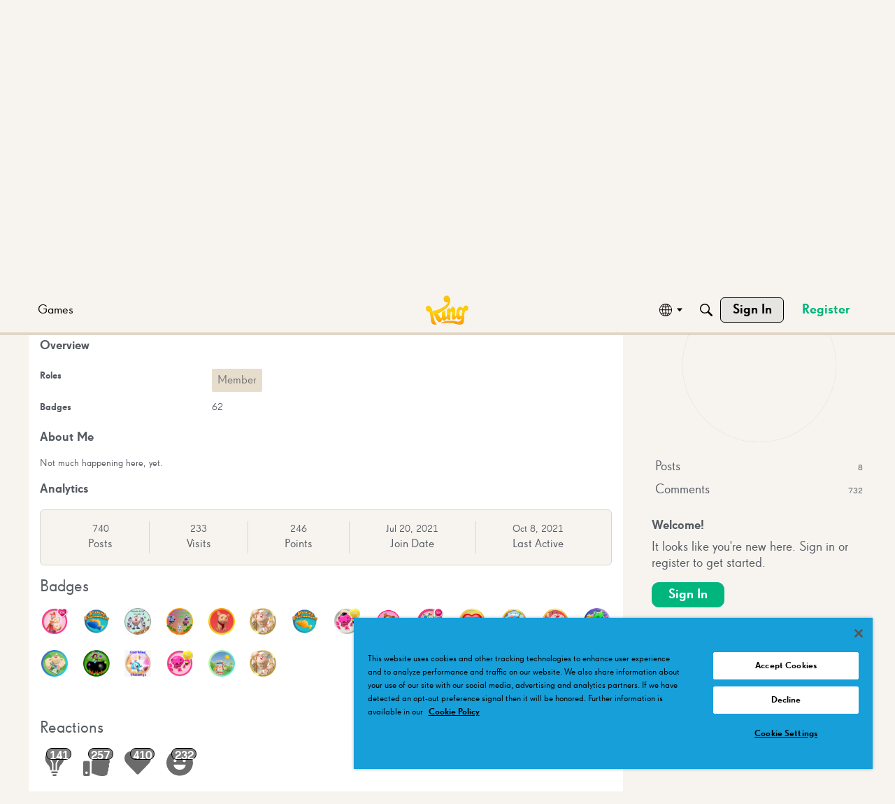

--- FILE ---
content_type: image/svg+xml
request_url: https://us.v-cdn.net/6030983/uploads/reactions/KFADJBOQ6MGH.svg
body_size: 275
content:
<svg id="Helpful_Icon" data-name="Helpful Icon" xmlns="http://www.w3.org/2000/svg" width="28.206" height="39.641" viewBox="0 0 28.206 39.641">
  <path id="Path_1472" data-name="Path 1472" d="M35.8,16.8c0-7.423-6.68-13.427-14.1-13.427S7.594,9.388,7.594,16.8a13,13,0,0,0,2.878,7.633h-.029c1.039,1.429,2.039,1.687,3,3.335a10.674,10.674,0,0,1,1.782,5.308,1.529,1.529,0,0,0,1.525,1.458H17.6a.382.382,0,0,0,.381-.381V25.149a3.082,3.082,0,0,0-.324-1.363l-2-4a1,1,0,0,1,.9-1.448h0a.992.992,0,0,1,.9.562l2.411,4.9a2.993,2.993,0,0,1,.314,1.344v9.015a.382.382,0,0,0,.381.381H22.84a.382.382,0,0,0,.381-.381V25.14a2.993,2.993,0,0,1,.314-1.344l2.42-4.917a.964.964,0,0,1,.858-.534h0a.959.959,0,0,1,.858,1.391L25.642,23.8a3.113,3.113,0,0,0-.324,1.363v9a.382.382,0,0,0,.381.381h.953a1.524,1.524,0,0,0,1.525-1.429A11.448,11.448,0,0,1,29.93,27.77c.962-1.649,1.963-1.906,3-3.335h-.01A13,13,0,0,0,35.8,16.8Z" transform="translate(-7.594 -3.375)" fill="#6b6b6b"/>
  <path id="Path_1473" data-name="Path 1473" d="M17.084,33.324h3.43a1.338,1.338,0,0,0,1.334-1.334h0a1.338,1.338,0,0,0-1.334-1.334h-3.43A1.338,1.338,0,0,0,15.75,31.99h0A1.338,1.338,0,0,0,17.084,33.324Z" transform="translate(-4.696 6.317)" fill="#6b6b6b"/>
  <path id="Path_1474" data-name="Path 1474" d="M15.678,30.231H22.92A1.338,1.338,0,0,0,24.254,28.9h0a1.338,1.338,0,0,0-1.334-1.334H15.678A1.338,1.338,0,0,0,14.344,28.9h0A1.338,1.338,0,0,0,15.678,30.231Z" transform="translate(-5.196 5.218)" fill="#6b6b6b"/>
</svg>
